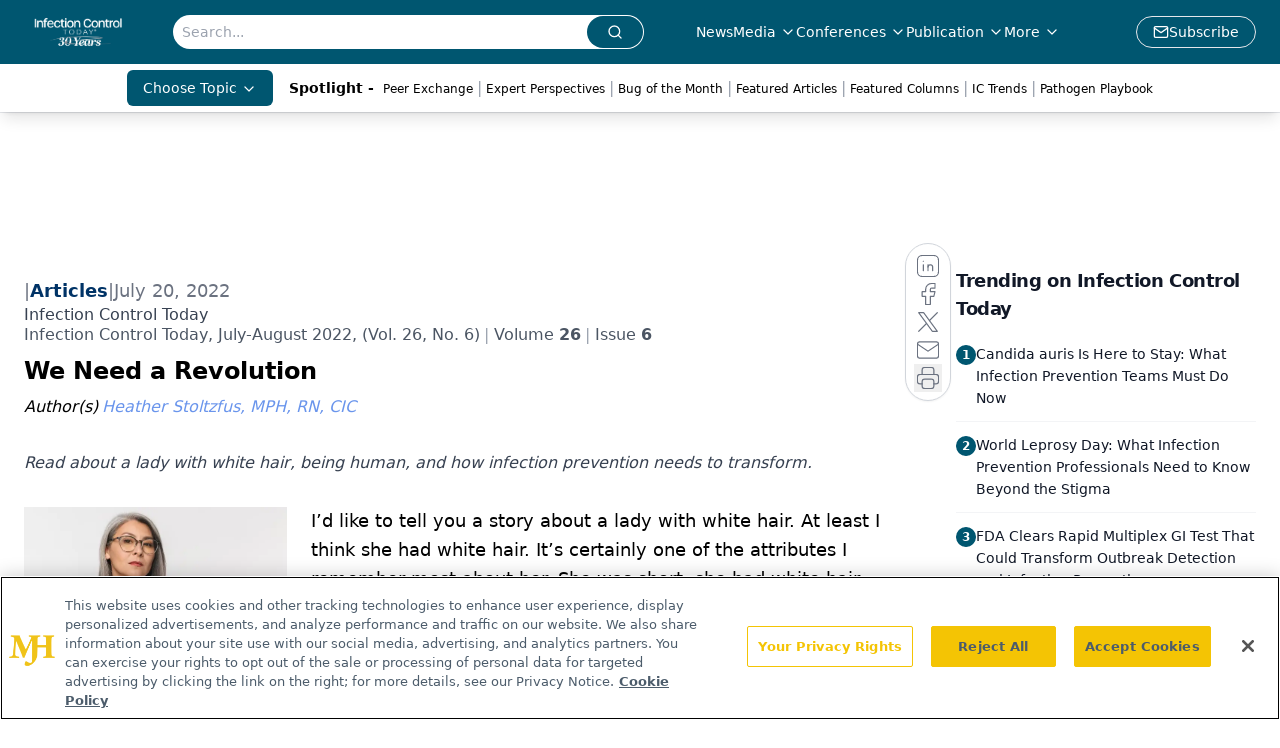

--- FILE ---
content_type: text/html; charset=utf-8
request_url: https://www.google.com/recaptcha/api2/aframe
body_size: 183
content:
<!DOCTYPE HTML><html><head><meta http-equiv="content-type" content="text/html; charset=UTF-8"></head><body><script nonce="KxyKns3bDYkqRa8Y0buMcw">/** Anti-fraud and anti-abuse applications only. See google.com/recaptcha */ try{var clients={'sodar':'https://pagead2.googlesyndication.com/pagead/sodar?'};window.addEventListener("message",function(a){try{if(a.source===window.parent){var b=JSON.parse(a.data);var c=clients[b['id']];if(c){var d=document.createElement('img');d.src=c+b['params']+'&rc='+(localStorage.getItem("rc::a")?sessionStorage.getItem("rc::b"):"");window.document.body.appendChild(d);sessionStorage.setItem("rc::e",parseInt(sessionStorage.getItem("rc::e")||0)+1);localStorage.setItem("rc::h",'1769488014582');}}}catch(b){}});window.parent.postMessage("_grecaptcha_ready", "*");}catch(b){}</script></body></html>

--- FILE ---
content_type: application/javascript
request_url: https://api.lightboxcdn.com/z9gd/43392/www.infectioncontroltoday.com/jsonp/z?cb=1769488001369&dre=l&callback=jQuery11240229387298654961_1769488001347&_=1769488001348
body_size: 1217
content:
jQuery11240229387298654961_1769488001347({"success":true,"dre":"l","response":"[base64].uJaQZ.[base64]"});